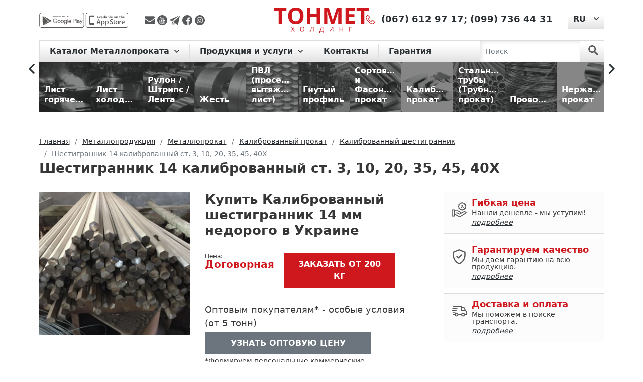

--- FILE ---
content_type: text/html; charset=UTF-8
request_url: https://tonmetholding.com.ua/produkciya/p/shestigrannik-14/
body_size: 16235
content:
<!DOCTYPE html>
<html lang="ru">
<head>
    <meta charset="utf-8"><script data-cfasync="false">if(navigator.userAgent.match(/MSIE|Internet Explorer/i)||navigator.userAgent.match(/Trident\/7\..*?rv:11/i)){var href=document.location.href;if(!href.match(/[?&]iebrowser/)){if(href.indexOf("?")==-1){if(href.indexOf("#")==-1){document.location.href=href+"?iebrowser=1"}else{document.location.href=href.replace("#","?iebrowser=1#")}}else{if(href.indexOf("#")==-1){document.location.href=href+"&iebrowser=1"}else{document.location.href=href.replace("#","&iebrowser=1#")}}}}</script>
<script data-cfasync="false">class FVMLoader{constructor(e){this.triggerEvents=e,this.eventOptions={passive:!0},this.userEventListener=this.triggerListener.bind(this),this.delayedScripts={normal:[],async:[],defer:[]},this.allJQueries=[]}_addUserInteractionListener(e){this.triggerEvents.forEach(t=>window.addEventListener(t,e.userEventListener,e.eventOptions))}_removeUserInteractionListener(e){this.triggerEvents.forEach(t=>window.removeEventListener(t,e.userEventListener,e.eventOptions))}triggerListener(){this._removeUserInteractionListener(this),"loading"===document.readyState?document.addEventListener("DOMContentLoaded",this._loadEverythingNow.bind(this)):this._loadEverythingNow()}async _loadEverythingNow(){this._runAllDelayedCSS(),this._delayEventListeners(),this._delayJQueryReady(this),this._handleDocumentWrite(),this._registerAllDelayedScripts(),await this._loadScriptsFromList(this.delayedScripts.normal),await this._loadScriptsFromList(this.delayedScripts.defer),await this._loadScriptsFromList(this.delayedScripts.async),await this._triggerDOMContentLoaded(),await this._triggerWindowLoad(),window.dispatchEvent(new Event("wpr-allScriptsLoaded"))}_registerAllDelayedScripts(){document.querySelectorAll("script[type=fvmdelay]").forEach(e=>{e.hasAttribute("src")?e.hasAttribute("async")&&!1!==e.async?this.delayedScripts.async.push(e):e.hasAttribute("defer")&&!1!==e.defer||"module"===e.getAttribute("data-type")?this.delayedScripts.defer.push(e):this.delayedScripts.normal.push(e):this.delayedScripts.normal.push(e)})}_runAllDelayedCSS(){document.querySelectorAll("link[rel=fvmdelay]").forEach(e=>{e.setAttribute("rel","stylesheet")})}async _transformScript(e){return await this._requestAnimFrame(),new Promise(t=>{const n=document.createElement("script");let r;[...e.attributes].forEach(e=>{let t=e.nodeName;"type"!==t&&("data-type"===t&&(t="type",r=e.nodeValue),n.setAttribute(t,e.nodeValue))}),e.hasAttribute("src")?(n.addEventListener("load",t),n.addEventListener("error",t)):(n.text=e.text,t()),e.parentNode.replaceChild(n,e)})}async _loadScriptsFromList(e){const t=e.shift();return t?(await this._transformScript(t),this._loadScriptsFromList(e)):Promise.resolve()}_delayEventListeners(){let e={};function t(t,n){!function(t){function n(n){return e[t].eventsToRewrite.indexOf(n)>=0?"wpr-"+n:n}e[t]||(e[t]={originalFunctions:{add:t.addEventListener,remove:t.removeEventListener},eventsToRewrite:[]},t.addEventListener=function(){arguments[0]=n(arguments[0]),e[t].originalFunctions.add.apply(t,arguments)},t.removeEventListener=function(){arguments[0]=n(arguments[0]),e[t].originalFunctions.remove.apply(t,arguments)})}(t),e[t].eventsToRewrite.push(n)}function n(e,t){let n=e[t];Object.defineProperty(e,t,{get:()=>n||function(){},set(r){e["wpr"+t]=n=r}})}t(document,"DOMContentLoaded"),t(window,"DOMContentLoaded"),t(window,"load"),t(window,"pageshow"),t(document,"readystatechange"),n(document,"onreadystatechange"),n(window,"onload"),n(window,"onpageshow")}_delayJQueryReady(e){let t=window.jQuery;Object.defineProperty(window,"jQuery",{get:()=>t,set(n){if(n&&n.fn&&!e.allJQueries.includes(n)){n.fn.ready=n.fn.init.prototype.ready=function(t){e.domReadyFired?t.bind(document)(n):document.addEventListener("DOMContentLoaded2",()=>t.bind(document)(n))};const t=n.fn.on;n.fn.on=n.fn.init.prototype.on=function(){if(this[0]===window){function e(e){return e.split(" ").map(e=>"load"===e||0===e.indexOf("load.")?"wpr-jquery-load":e).join(" ")}"string"==typeof arguments[0]||arguments[0]instanceof String?arguments[0]=e(arguments[0]):"object"==typeof arguments[0]&&Object.keys(arguments[0]).forEach(t=>{delete Object.assign(arguments[0],{[e(t)]:arguments[0][t]})[t]})}return t.apply(this,arguments),this},e.allJQueries.push(n)}t=n}})}async _triggerDOMContentLoaded(){this.domReadyFired=!0,await this._requestAnimFrame(),document.dispatchEvent(new Event("DOMContentLoaded2")),await this._requestAnimFrame(),window.dispatchEvent(new Event("DOMContentLoaded2")),await this._requestAnimFrame(),document.dispatchEvent(new Event("wpr-readystatechange")),await this._requestAnimFrame(),document.wpronreadystatechange&&document.wpronreadystatechange()}async _triggerWindowLoad(){await this._requestAnimFrame(),window.dispatchEvent(new Event("wpr-load")),await this._requestAnimFrame(),window.wpronload&&window.wpronload(),await this._requestAnimFrame(),this.allJQueries.forEach(e=>e(window).trigger("wpr-jquery-load")),window.dispatchEvent(new Event("wpr-pageshow")),await this._requestAnimFrame(),window.wpronpageshow&&window.wpronpageshow()}_handleDocumentWrite(){const e=new Map;document.write=document.writeln=function(t){const n=document.currentScript,r=document.createRange(),i=n.parentElement;let a=e.get(n);void 0===a&&(a=n.nextSibling,e.set(n,a));const s=document.createDocumentFragment();r.setStart(s,0),s.appendChild(r.createContextualFragment(t)),i.insertBefore(s,a)}}async _requestAnimFrame(){return new Promise(e=>requestAnimationFrame(e))}static run(){const e=new FVMLoader(["keydown","mousemove","touchmove","touchstart","touchend","wheel"]);e._addUserInteractionListener(e)}}FVMLoader.run();</script><title>Шестигранник 14 калиброванный ст. 3, 10, 20, 35, 45, 40Х — гарантия качества, цена и доставка | ТОНМЕТ</title><meta http-equiv="X-UA-Compatible" content="IE=edge"><meta name="viewport" content="width=device-width, initial-scale=1"><meta name='robots' content='max-image-preview:large' /><meta name="description"  content="Калиброванный шестигранник 14 мм — купить 🏗️ Расчет веса, доставка по Украине. Скидки на опт и для постоянных клиентов. Гарантия качества ✅. Металлобаза ТОНМЕТ" /><link rel="canonical" href="https://tonmetholding.com.ua/produkciya/p/shestigrannik-14/" /><link rel="alternate" hreflang="ru" href="https://tonmetholding.com.ua/produkciya/p/shestigrannik-14/" /><link rel="alternate" hreflang="uk" href="https://tonmetholding.com.ua/uk/produkciya-2/p/shestigrannik-14/" /><link rel="alternate" href="https://tonmetholding.com.ua/uk/produkciya-2/p/shestigrannik-14/" hreflang="x-default"><meta name="msapplication-TileColor" content="#da532c"><meta name="theme-color" content="#ffffff">
    
    
    
        
	<style media="all">img:is([sizes="auto" i],[sizes^="auto," i]){contain-intrinsic-size:3000px 1500px}</style>
	


<link rel='stylesheet' id='wp-block-library-css' href='https://tonmetholding.com.ua/wp-includes/css/dist/block-library/style.min.css' type='text/css' media='all' />
<style id='cost-calculator-builder-calculator-selector-style-inline-css' type='text/css' media="all">/*!***************************************************************************************************************************************************************************************************************************************!*\
  !*** css ./node_modules/css-loader/dist/cjs.js??ruleSet[1].rules[4].use[1]!./node_modules/postcss-loader/dist/cjs.js??ruleSet[1].rules[4].use[2]!./node_modules/sass-loader/dist/cjs.js??ruleSet[1].rules[4].use[3]!./src/style.scss ***!
  \***************************************************************************************************************************************************************************************************************************************/
.ccb-gutenberg-block{padding:20px;border:1px solid #000}.ccb-gutenberg-block__header{display:flex;align-items:center;margin-bottom:20px}.ccb-gutenberg-block__icon{margin-right:20px}</style>
<style id='classic-theme-styles-inline-css' type='text/css' media="all">/*! This file is auto-generated */
.wp-block-button__link{color:#fff;background-color:#32373c;border-radius:9999px;box-shadow:none;text-decoration:none;padding:calc(.667em + 2px) calc(1.333em + 2px);font-size:1.125em}.wp-block-file__button{background:#32373c;color:#fff;text-decoration:none}</style>
<style id='global-styles-inline-css' type='text/css' media="all">:root{--wp--preset--aspect-ratio--square:1;--wp--preset--aspect-ratio--4-3:4/3;--wp--preset--aspect-ratio--3-4:3/4;--wp--preset--aspect-ratio--3-2:3/2;--wp--preset--aspect-ratio--2-3:2/3;--wp--preset--aspect-ratio--16-9:16/9;--wp--preset--aspect-ratio--9-16:9/16;--wp--preset--color--black:#000000;--wp--preset--color--cyan-bluish-gray:#abb8c3;--wp--preset--color--white:#ffffff;--wp--preset--color--pale-pink:#f78da7;--wp--preset--color--vivid-red:#cf2e2e;--wp--preset--color--luminous-vivid-orange:#ff6900;--wp--preset--color--luminous-vivid-amber:#fcb900;--wp--preset--color--light-green-cyan:#7bdcb5;--wp--preset--color--vivid-green-cyan:#00d084;--wp--preset--color--pale-cyan-blue:#8ed1fc;--wp--preset--color--vivid-cyan-blue:#0693e3;--wp--preset--color--vivid-purple:#9b51e0;--wp--preset--gradient--vivid-cyan-blue-to-vivid-purple:linear-gradient(135deg,rgba(6,147,227,1) 0%,rgb(155,81,224) 100%);--wp--preset--gradient--light-green-cyan-to-vivid-green-cyan:linear-gradient(135deg,rgb(122,220,180) 0%,rgb(0,208,130) 100%);--wp--preset--gradient--luminous-vivid-amber-to-luminous-vivid-orange:linear-gradient(135deg,rgba(252,185,0,1) 0%,rgba(255,105,0,1) 100%);--wp--preset--gradient--luminous-vivid-orange-to-vivid-red:linear-gradient(135deg,rgba(255,105,0,1) 0%,rgb(207,46,46) 100%);--wp--preset--gradient--very-light-gray-to-cyan-bluish-gray:linear-gradient(135deg,rgb(238,238,238) 0%,rgb(169,184,195) 100%);--wp--preset--gradient--cool-to-warm-spectrum:linear-gradient(135deg,rgb(74,234,220) 0%,rgb(151,120,209) 20%,rgb(207,42,186) 40%,rgb(238,44,130) 60%,rgb(251,105,98) 80%,rgb(254,248,76) 100%);--wp--preset--gradient--blush-light-purple:linear-gradient(135deg,rgb(255,206,236) 0%,rgb(152,150,240) 100%);--wp--preset--gradient--blush-bordeaux:linear-gradient(135deg,rgb(254,205,165) 0%,rgb(254,45,45) 50%,rgb(107,0,62) 100%);--wp--preset--gradient--luminous-dusk:linear-gradient(135deg,rgb(255,203,112) 0%,rgb(199,81,192) 50%,rgb(65,88,208) 100%);--wp--preset--gradient--pale-ocean:linear-gradient(135deg,rgb(255,245,203) 0%,rgb(182,227,212) 50%,rgb(51,167,181) 100%);--wp--preset--gradient--electric-grass:linear-gradient(135deg,rgb(202,248,128) 0%,rgb(113,206,126) 100%);--wp--preset--gradient--midnight:linear-gradient(135deg,rgb(2,3,129) 0%,rgb(40,116,252) 100%);--wp--preset--font-size--small:13px;--wp--preset--font-size--medium:20px;--wp--preset--font-size--large:36px;--wp--preset--font-size--x-large:42px;--wp--preset--spacing--20:0.44rem;--wp--preset--spacing--30:0.67rem;--wp--preset--spacing--40:1rem;--wp--preset--spacing--50:1.5rem;--wp--preset--spacing--60:2.25rem;--wp--preset--spacing--70:3.38rem;--wp--preset--spacing--80:5.06rem;--wp--preset--shadow--natural:6px 6px 9px rgba(0, 0, 0, 0.2);--wp--preset--shadow--deep:12px 12px 50px rgba(0, 0, 0, 0.4);--wp--preset--shadow--sharp:6px 6px 0px rgba(0, 0, 0, 0.2);--wp--preset--shadow--outlined:6px 6px 0px -3px rgba(255, 255, 255, 1), 6px 6px rgba(0, 0, 0, 1);--wp--preset--shadow--crisp:6px 6px 0px rgba(0, 0, 0, 1)}:where(.is-layout-flex){gap:.5em}:where(.is-layout-grid){gap:.5em}body .is-layout-flex{display:flex}.is-layout-flex{flex-wrap:wrap;align-items:center}.is-layout-flex>:is(*,div){margin:0}body .is-layout-grid{display:grid}.is-layout-grid>:is(*,div){margin:0}:where(.wp-block-columns.is-layout-flex){gap:2em}:where(.wp-block-columns.is-layout-grid){gap:2em}:where(.wp-block-post-template.is-layout-flex){gap:1.25em}:where(.wp-block-post-template.is-layout-grid){gap:1.25em}.has-black-color{color:var(--wp--preset--color--black)!important}.has-cyan-bluish-gray-color{color:var(--wp--preset--color--cyan-bluish-gray)!important}.has-white-color{color:var(--wp--preset--color--white)!important}.has-pale-pink-color{color:var(--wp--preset--color--pale-pink)!important}.has-vivid-red-color{color:var(--wp--preset--color--vivid-red)!important}.has-luminous-vivid-orange-color{color:var(--wp--preset--color--luminous-vivid-orange)!important}.has-luminous-vivid-amber-color{color:var(--wp--preset--color--luminous-vivid-amber)!important}.has-light-green-cyan-color{color:var(--wp--preset--color--light-green-cyan)!important}.has-vivid-green-cyan-color{color:var(--wp--preset--color--vivid-green-cyan)!important}.has-pale-cyan-blue-color{color:var(--wp--preset--color--pale-cyan-blue)!important}.has-vivid-cyan-blue-color{color:var(--wp--preset--color--vivid-cyan-blue)!important}.has-vivid-purple-color{color:var(--wp--preset--color--vivid-purple)!important}.has-black-background-color{background-color:var(--wp--preset--color--black)!important}.has-cyan-bluish-gray-background-color{background-color:var(--wp--preset--color--cyan-bluish-gray)!important}.has-white-background-color{background-color:var(--wp--preset--color--white)!important}.has-pale-pink-background-color{background-color:var(--wp--preset--color--pale-pink)!important}.has-vivid-red-background-color{background-color:var(--wp--preset--color--vivid-red)!important}.has-luminous-vivid-orange-background-color{background-color:var(--wp--preset--color--luminous-vivid-orange)!important}.has-luminous-vivid-amber-background-color{background-color:var(--wp--preset--color--luminous-vivid-amber)!important}.has-light-green-cyan-background-color{background-color:var(--wp--preset--color--light-green-cyan)!important}.has-vivid-green-cyan-background-color{background-color:var(--wp--preset--color--vivid-green-cyan)!important}.has-pale-cyan-blue-background-color{background-color:var(--wp--preset--color--pale-cyan-blue)!important}.has-vivid-cyan-blue-background-color{background-color:var(--wp--preset--color--vivid-cyan-blue)!important}.has-vivid-purple-background-color{background-color:var(--wp--preset--color--vivid-purple)!important}.has-black-border-color{border-color:var(--wp--preset--color--black)!important}.has-cyan-bluish-gray-border-color{border-color:var(--wp--preset--color--cyan-bluish-gray)!important}.has-white-border-color{border-color:var(--wp--preset--color--white)!important}.has-pale-pink-border-color{border-color:var(--wp--preset--color--pale-pink)!important}.has-vivid-red-border-color{border-color:var(--wp--preset--color--vivid-red)!important}.has-luminous-vivid-orange-border-color{border-color:var(--wp--preset--color--luminous-vivid-orange)!important}.has-luminous-vivid-amber-border-color{border-color:var(--wp--preset--color--luminous-vivid-amber)!important}.has-light-green-cyan-border-color{border-color:var(--wp--preset--color--light-green-cyan)!important}.has-vivid-green-cyan-border-color{border-color:var(--wp--preset--color--vivid-green-cyan)!important}.has-pale-cyan-blue-border-color{border-color:var(--wp--preset--color--pale-cyan-blue)!important}.has-vivid-cyan-blue-border-color{border-color:var(--wp--preset--color--vivid-cyan-blue)!important}.has-vivid-purple-border-color{border-color:var(--wp--preset--color--vivid-purple)!important}.has-vivid-cyan-blue-to-vivid-purple-gradient-background{background:var(--wp--preset--gradient--vivid-cyan-blue-to-vivid-purple)!important}.has-light-green-cyan-to-vivid-green-cyan-gradient-background{background:var(--wp--preset--gradient--light-green-cyan-to-vivid-green-cyan)!important}.has-luminous-vivid-amber-to-luminous-vivid-orange-gradient-background{background:var(--wp--preset--gradient--luminous-vivid-amber-to-luminous-vivid-orange)!important}.has-luminous-vivid-orange-to-vivid-red-gradient-background{background:var(--wp--preset--gradient--luminous-vivid-orange-to-vivid-red)!important}.has-very-light-gray-to-cyan-bluish-gray-gradient-background{background:var(--wp--preset--gradient--very-light-gray-to-cyan-bluish-gray)!important}.has-cool-to-warm-spectrum-gradient-background{background:var(--wp--preset--gradient--cool-to-warm-spectrum)!important}.has-blush-light-purple-gradient-background{background:var(--wp--preset--gradient--blush-light-purple)!important}.has-blush-bordeaux-gradient-background{background:var(--wp--preset--gradient--blush-bordeaux)!important}.has-luminous-dusk-gradient-background{background:var(--wp--preset--gradient--luminous-dusk)!important}.has-pale-ocean-gradient-background{background:var(--wp--preset--gradient--pale-ocean)!important}.has-electric-grass-gradient-background{background:var(--wp--preset--gradient--electric-grass)!important}.has-midnight-gradient-background{background:var(--wp--preset--gradient--midnight)!important}.has-small-font-size{font-size:var(--wp--preset--font-size--small)!important}.has-medium-font-size{font-size:var(--wp--preset--font-size--medium)!important}.has-large-font-size{font-size:var(--wp--preset--font-size--large)!important}.has-x-large-font-size{font-size:var(--wp--preset--font-size--x-large)!important}:where(.wp-block-post-template.is-layout-flex){gap:1.25em}:where(.wp-block-post-template.is-layout-grid){gap:1.25em}:where(.wp-block-columns.is-layout-flex){gap:2em}:where(.wp-block-columns.is-layout-grid){gap:2em}:root :where(.wp-block-pullquote){font-size:1.5em;line-height:1.6}</style>
<link rel='stylesheet' id='bootstrapcss-css' href='https://tonmetholding.com.ua/wp-content/themes/tonmet/bootstrap/css/bootstrap.min.css' type='text/css' media='all' />
<link rel='stylesheet' id='slickcss-css' href='https://tonmetholding.com.ua/wp-content/themes/tonmet/css/libs/slick.css' type='text/css' media='all' />
<link rel='stylesheet' id='slickthemecss-css' href='https://tonmetholding.com.ua/wp-content/themes/tonmet/css/libs/slick-theme.css' type='text/css' media='all' />
<link rel='stylesheet' id='ilvstylescss-css' href='https://tonmetholding.com.ua/wp-content/themes/tonmet/css/ilv-styles.v1708416277.css' type='text/css' media='all' />
<script type="text/javascript" src="https://tonmetholding.com.ua/wp-includes/js/jquery/jquery.min.js?ver=3.7.1" id="jquery-core-js"></script>
<script type="text/javascript" src="https://tonmetholding.com.ua/wp-includes/js/jquery/jquery-migrate.min.js?ver=3.4.1" id="jquery-migrate-js"></script>
<script type="text/javascript" src="https://tonmetholding.com.ua/wp-content/themes/tonmet/bootstrap/js/bootstrap.bundle.min.js?ver=6.7.2" id="bootstrapjs-js"></script>
<script type="text/javascript" src="https://tonmetholding.com.ua/wp-content/themes/tonmet/js/TMH.js?ver=6.7.2" id="tmhjs-js"></script>
<script type="text/javascript" src="https://tonmetholding.com.ua/wp-content/themes/tonmet/js/common.v1675268815.js?ver=6.7.2" id="themecommonjs-js"></script>
<script type="text/javascript" src="https://tonmetholding.com.ua/wp-content/plugins/ilv-web-store/js/pages/product.js?ver=6.7.2" id="product-js"></script>
<script type="text/javascript" src="https://tonmetholding.com.ua/wp-content/themes/tonmet/js/libs/slick.min.js?ver=6.7.2" id="slickjs-js"></script>
<script type="text/javascript">window.ccb_nonces = {"ccb_payment":"fb36601154","ccb_contact_form":"6efe263954","ccb_woo_checkout":"94a662d0fc","ccb_add_order":"e19e795fcb","ccb_orders":"c5805f6bf1","ccb_update_order":"ec79efd04b","ccb_send_invoice":"04e1336313","ccb_get_invoice":"32398aa8d1","ccb_wp_hook_nonce":"c74bba0737","ccb_razorpay_receive":"0679387e79"};</script>
<link rel="stylesheet" href="https://tonmetholding.com.ua/wp-content/plugins/count-per-day/counter.css" type="text/css" media="all" />
<!-- Stream WordPress user activity plugin v4.1.1 -->
                
                        
                            
                    <script type="text/javascript">
        var ajaxUrl = "/ws-ajax.php";
        var currentLangCode = "ru";
        var addJsScript = function (src, onLoadFunc) {var s = document.createElement('script');s.setAttribute('src', src);if (onLoadFunc !== undefined) {s.onload = onLoadFunc;}document.body.appendChild(s);};
        window.onload=function(){
            setTimeout(function() {
                (function(w,d,s,l,i){w[l]=w[l]||[];w[l].push({'gtm.start':
                    new Date().getTime(),event:'gtm.js'});var f=d.getElementsByTagName(s)[0],
                    j=d.createElement(s),dl=l!='dataLayer'?'&l='+l:'';j.async=true;j.src=
                    'https://www.googletagmanager.com/gtm.js?id='+i+dl;f.parentNode.insertBefore(j,f);
                })(window,document,'script','dataLayer','GTM-PBG9FZW');
            }, 900);
        };
    </script>
    <link rel="apple-touch-icon" sizes="180x180" href="/favicon/apple-touch-icon.png">
    <link rel="icon" type="image/png" sizes="32x32" href="/favicon/favicon-32x32.png">
    <link rel="icon" type="image/png" sizes="16x16" href="/favicon/favicon-16x16.png">
    <link rel="manifest" href="/favicon/site.webmanifest">
    <link rel="mask-icon" href="/favicon/safari-pinned-tab.svg" color="#5bbad5">
    
    
</head>

<body class="d-flex flex-column h-100">

<div class="flex-shrink-0">
    <noscript><iframe src="https://www.googletagmanager.com/ns.html?id=GTM-PBG9FZW" height="0" width="0" style="display:none;visibility:hidden"></iframe></noscript>
    <header>
        <div class="container">
            <div class="header d-flex justify-content-between align-items-center">
                <div class="h-left d-flex align-items-center">
                    <div class="mob-app">
                        <a href="https://play.google.com/store/apps/details?id=com.tonmet&hl=en" title="app-google - Тонмет ХОЛДИНГ"
                           rel="noreferrer" target="_blank">
                            <img src="https://tonmetholding.com.ua/wp-content/themes/tonmet/images/app/app-google-d.svg" alt="app-google" rel="noreferrer"
                                 title="app-google - Тонмет ХОЛДИНГ"></a>
                        <a href="https://apps.apple.com/us/app/%D0%BC%D0%B5%D1%82%D0%B0%D0%BB%D0%BB%D0%BE%D0%BA%D0%B0%D0%BB%D1%8C%D0%BA%D1%83%D0%BB%D1%8F%D1%82%D0%BE%D1%80/id1449861094?l=ru&ls=1" rel="noreferrer"
                           title="app-store - Тонмет ХОЛДИНГ" target="_blank">
                            <img src="https://tonmetholding.com.ua/wp-content/themes/tonmet/images/app/app-store-d.svg" alt="app-store" title="app-store - Тонмет ХОЛДИНГ"></a>
                    </div>

                    <div class="social">
                        <a title="Отправить сообщение на E-mail" rel="noreferrer" href="/cdn-cgi/l/email-protection#a8dcc7c6c5cddc9a989891e8cfc5c9c1c486cbc7c5" target="_blank">
                            <img src="https://tonmetholding.com.ua/wp-content/themes/tonmet/images/social/envelope.svg" alt="Отправить сообщение на E-mail" title="Отправить сообщение на E-mail">
                        </a>
                        <a title="Youtube канал TONMET HOLDING"  rel="noreferrer"
                           href="https://www.youtube.com/channel/UCfAfBBDCzowF7G8n3EkzbtA" target="_blank">
                            <img src="https://tonmetholding.com.ua/wp-content/themes/tonmet/images/social/youtube-logotype.svg" alt="Youtube канал TONMET HOLDING" title="Youtube канал TONMET HOLDING">
                        </a>
                        <a title="Отправить сообщение в telegram" rel="noreferrer"
                           href="http://t.me/tonmetholding" target="_blank">
                            <img src="https://tonmetholding.com.ua/wp-content/themes/tonmet/images/social/telegram.svg" alt="Отправить сообщение в telegram" title="Отправить сообщение в telegram">
                        </a>
                        <a title="facebook" href="https://www.facebook.com/Tonmetholding.com.ua" rel="noreferrer" target="_blank">
                            <img src="https://tonmetholding.com.ua/wp-content/themes/tonmet/images/social/facebook.svg" alt="facebook" title="facebook">
                        </a>
                        <a title="instagram" href="https://www.instagram.com/tonmet_holding/" rel="noreferrer" target="_blank">
                            <img src="https://tonmetholding.com.ua/wp-content/themes/tonmet/images/social/instagram.svg" alt="instagram" title="instagram">
                        </a>
                    </div>

                </div>
                <div class="logo-block">
                    <p class="logo">
                        <a href="https://tonmetholding.com.ua/" title="Лучшие предложения на Металлопрокат от Тонмет ХОЛДИНГ">
                            <img src="https://tonmetholding.com.ua/wp-content/themes/tonmet/images/logo-red.svg" alt="logo" title="logo - Тонмет ХОЛДИНГ">
                        </a>
                    </p>
                </div>
                <div class="h-right d-flex">
                    <div class="phone">
                        <p>
                            <a href="https://tonmetholding.com.ua/kontakty/" title="Контакты">
                                <img title="Контакты" alt="Контакты"
                                    src="https://tonmetholding.com.ua/wp-content/themes/tonmet/images/header/phone-red.svg"></a>
                                                            <span><a href="tel:+380676129717" title="(067) 612 97 17">(067) 612 97 17</a>;</span>
                                                                <span><a href="tel:+380997364431" title="(099) 736 44 31">(099) 736 44 31</a></span>
                                                        </p>
                    </div>
                            <div class="language-site dropdown">
            <button class="btn dropdown-toggle" type="button" id="languageSwitcher" data-bs-toggle="dropdown" aria-expanded="false">
                <span>RU</span>
            </button>
            <ul class="dropdown-menu" aria-labelledby="languageSwitcher">
                                    <li><a class="dropdown-item" href="https://tonmetholding.com.ua/uk/produkciya-2/p/shestigrannik-14/">UK</a></li>
                                </ul>
        </div>
                        </div>
            </div>
        </div>
    </header>

    <menu>
        <div class="menu">
            <div class="container">
                <nav class="navbar navbar-expand-lg navbar-light">

                    <button class="navbar-toggler" type="button" data-bs-toggle="collapse" data-bs-target="#navbarScroll"
                            aria-controls="navbarScroll" aria-expanded="false" aria-label="Toggle navigation">
                        <span class="navbar-toggler-icon"></span>
                    </button>

                    <div class="container-fluid">
                        <div class="collapse navbar-collapse" id="navbarScroll">
                            <ul class="navbar-nav me-auto my-2 my-lg-0 navbar-nav-scroll">
                                        <li class="nav-item dropdown">
            <a class="nav-link dropdown-toggle" href="#" id="main-cat-101" role="button"
               data-bs-toggle="dropdown" aria-expanded="false">
                Каталог Металлопроката            </a>
            <ul class="dropdown-menu" aria-labelledby="main-cat-101">
                <li><a class="dropdown-item" href="https://tonmetholding.com.ua/produkciya/c/metalloprokat/">
                        Металлопрокат</a></li>
                                    <li><a class="dropdown-item" href="https://tonmetholding.com.ua/produkciya/c/list-goryachekatanyiy/">
                            Лист горячекатаный</a></li>
                                        <li><a class="dropdown-item" href="https://tonmetholding.com.ua/produkciya/c/list-holodnokatanyiy/">
                            Лист холоднокатаный</a></li>
                                        <li><a class="dropdown-item" href="https://tonmetholding.com.ua/produkciya/c/rulon-shtrips-lenta/">
                            Рулон / Штрипс / Лента</a></li>
                                        <li><a class="dropdown-item" href="https://tonmetholding.com.ua/produkciya/c/jest/">
                            Жесть</a></li>
                                        <li><a class="dropdown-item" href="https://tonmetholding.com.ua/produkciya/c/pvl/">
                            ПВЛ (просечно-вытяжной лист)</a></li>
                                        <li><a class="dropdown-item" href="https://tonmetholding.com.ua/produkciya/c/gnutyiy-profil/">
                            Гнутый профиль</a></li>
                                        <li><a class="dropdown-item" href="https://tonmetholding.com.ua/produkciya/c/sortovoy-i-fasonnyiy-prokat/">
                            Сортовой и Фасонный прокат</a></li>
                                        <li><a class="dropdown-item" href="https://tonmetholding.com.ua/produkciya/c/kalibrovanyiy-prokat/">
                            Калиброванный прокат</a></li>
                                        <li><a class="dropdown-item" href="https://tonmetholding.com.ua/produkciya/c/truba/">
                            Стальные трубы (Трубный прокат)</a></li>
                                        <li><a class="dropdown-item" href="https://tonmetholding.com.ua/produkciya/c/provoloka/">
                            Проволока</a></li>
                                        <li><a class="dropdown-item" href="https://tonmetholding.com.ua/produkciya/c/nerjaveyuschiy-metalloprokat/">
                            Нержавеющий прокат</a></li>
                                        <li><a class="dropdown-item" href="https://tonmetholding.com.ua/produkciya/c/tsvetnoy-metalloprokat/">
                            Цветной металлопрокат</a></li>
                                </ul>
        </li>
                    <li class="nav-item dropdown">
                <a class="nav-link dropdown-toggle" href="#"
                   id="main-menu-50" role="button" data-bs-toggle="dropdown" aria-expanded="false">
                    Продукция и услуги                </a>
                                    <ul class="dropdown-menu" aria-labelledby="main-menu-50">
                                                    <li><a class="dropdown-item" href="https://tonmetholding.com.ua/kalkulyator-metalloprokata-2/">☑ Металлокалькулятор</a></li>
                                                        <li><a class="dropdown-item" href="https://tonmetholding.com.ua/produkciya/c/metalloprokat/">Каталог продукции</a></li>
                                                        <li><a class="dropdown-item" href="https://tonmetholding.com.ua/prajs-list-na-metaloprokat/">Прайс-лист</a></li>
                                                        <li><a class="dropdown-item" href="https://tonmetholding.com.ua/produkciya/c/isdeliya/">Услуги и изделия из металла</a></li>
                                                        <li><a class="dropdown-item" href="https://tonmetholding.com.ua/priem-metalloloma/">Прием металлолома</a></li>
                                                </ul>
                                </li>
                        <li class="nav-item dropdown">
                <a class="nav-link" href="https://tonmetholding.com.ua/kontakty/"
                   >
                    Контакты                </a>
                            </li>
                        <li class="nav-item dropdown">
                <a class="nav-link" href="https://tonmetholding.com.ua/garantiya-2/"
                   >
                    Гарантия                </a>
                            </li>
                                        </ul>
                        </div>
                    </div>

                    <form class="d-flex search-nav js-search-form" action="https://tonmetholding.com.ua/produkciya/searchcat/">
                        <input class="form-control me-2" type="search" placeholder="Поиск" aria-label="Search" name="searchterm">
                        <button class="btn" type="submit" aria-label="search">
                            <svg id="search" data-name="search" xmlns="http://www.w3.org/2000/svg" viewBox="0 0 50 51">
                                <g id="surface1">
                                    <path class="search" d="M34.83,30.26a19.14,19.14,0,1,0-5.89,5.44l14.14,14a4,4,0,1,0,5.82-5.53l-.15-.14ZM19.17,31.57A12.37,12.37,0,1,1,31.53,19.18,12.37,12.37,0,0,1,19.17,31.57Z"/>
                                </g>
                            </svg>
                        </button>
                    </form>
                </nav>
            </div>
        </div>
    </menu>
<main role="main">
    <div class="position-menu slider-rubric">
        <section class="container container-1600">
            <div class="directory-catalog d-flex align-items-center">
                <div class="categories-slider js-categories-slider">
            <a href="https://tonmetholding.com.ua/produkciya/c/list-goryachekatanyiy/" class="figure"><figure>
                <img title="Лист горячекатаный" alt="Лист горячекатаный"                      data-lazy="/images/categories/10/1680008600113_y.jpg" src="[data-uri]" data-lazyerror="/wp-content/themes/tonmet/images/catalog/no-image-available-200.png"
                     class="figure-img img-fluid rounded">
                <figcaption class="figure-caption">Лист горячекатаный</figcaption>
            </figure></a>
                <a href="https://tonmetholding.com.ua/produkciya/c/list-holodnokatanyiy/" class="figure"><figure>
                <img title="Лист холоднокатаный" alt="Лист холоднокатаный"                      data-lazy="/images/categories/5/1679992004123_y.jpg" src="[data-uri]" data-lazyerror="/wp-content/themes/tonmet/images/catalog/no-image-available-200.png"
                     class="figure-img img-fluid rounded">
                <figcaption class="figure-caption">Лист холоднокатаный</figcaption>
            </figure></a>
                <a href="https://tonmetholding.com.ua/produkciya/c/rulon-shtrips-lenta/" class="figure"><figure>
                <img title="Рулон / Штрипс / Лента" alt="Рулон / Штрипс / Лента"                      data-lazy="/images/categories/23/1679992507863_y.jpg" src="[data-uri]" data-lazyerror="/wp-content/themes/tonmet/images/catalog/no-image-available-200.png"
                     class="figure-img img-fluid rounded">
                <figcaption class="figure-caption">Рулон / Штрипс / Лента</figcaption>
            </figure></a>
                <a href="https://tonmetholding.com.ua/produkciya/c/jest/" class="figure"><figure>
                <img title="Жесть" alt="Жесть"                      data-lazy="/images/categories/104/1679942143375_y.png" src="[data-uri]" data-lazyerror="/wp-content/themes/tonmet/images/catalog/no-image-available-200.png"
                     class="figure-img img-fluid rounded">
                <figcaption class="figure-caption">Жесть</figcaption>
            </figure></a>
                <a href="https://tonmetholding.com.ua/produkciya/c/pvl/" class="figure"><figure>
                <img title="ПВЛ (просечно-вытяжной лист)" alt="ПВЛ (просечно-вытяжной лист)"                      data-lazy="/images/categories/22/1447144608346_y.jpg" src="[data-uri]" data-lazyerror="/wp-content/themes/tonmet/images/catalog/no-image-available-200.png"
                     class="figure-img img-fluid rounded">
                <figcaption class="figure-caption">ПВЛ (просечно-вытяжной лист)</figcaption>
            </figure></a>
                <a href="https://tonmetholding.com.ua/produkciya/c/gnutyiy-profil/" class="figure"><figure>
                <img title="Гнутый профиль" alt="Гнутый профиль"                      data-lazy="/images/categories/1/1679942266734_y.jpg" src="[data-uri]" data-lazyerror="/wp-content/themes/tonmet/images/catalog/no-image-available-200.png"
                     class="figure-img img-fluid rounded">
                <figcaption class="figure-caption">Гнутый профиль</figcaption>
            </figure></a>
                <a href="https://tonmetholding.com.ua/produkciya/c/sortovoy-i-fasonnyiy-prokat/" class="figure"><figure>
                <img title="Сортовой и Фасонный прокат" alt="Сортовой и Фасонный прокат"                      data-lazy="/images/categories/24/1679927372264_y.jpg" src="[data-uri]" data-lazyerror="/wp-content/themes/tonmet/images/catalog/no-image-available-200.png"
                     class="figure-img img-fluid rounded">
                <figcaption class="figure-caption">Сортовой и Фасонный прокат</figcaption>
            </figure></a>
                <a href="https://tonmetholding.com.ua/produkciya/c/kalibrovanyiy-prokat/" class="figure"><figure>
                <img title="Калиброванный прокат" alt="Калиброванный прокат"                      data-lazy="/images/categories/109/1686571779295_y.png" src="[data-uri]" data-lazyerror="/wp-content/themes/tonmet/images/catalog/no-image-available-200.png"
                     class="figure-img img-fluid rounded">
                <figcaption class="figure-caption">Калиброванный прокат</figcaption>
            </figure></a>
                <a href="https://tonmetholding.com.ua/produkciya/c/truba/" class="figure"><figure>
                <img title="Стальные трубы (Трубный прокат)" alt="Стальные трубы (Трубный прокат)"                      data-lazy="/images/categories/33/1686571477385_y.png" src="[data-uri]" data-lazyerror="/wp-content/themes/tonmet/images/catalog/no-image-available-200.png"
                     class="figure-img img-fluid rounded">
                <figcaption class="figure-caption">Стальные трубы (Трубный прокат)</figcaption>
            </figure></a>
                <a href="https://tonmetholding.com.ua/produkciya/c/provoloka/" class="figure"><figure>
                <img title="Проволока" alt="Проволока"                      data-lazy="/images/categories/106/1454512328514_y.jpg" src="[data-uri]" data-lazyerror="/wp-content/themes/tonmet/images/catalog/no-image-available-200.png"
                     class="figure-img img-fluid rounded">
                <figcaption class="figure-caption">Проволока</figcaption>
            </figure></a>
                <a href="https://tonmetholding.com.ua/produkciya/c/nerjaveyuschiy-metalloprokat/" class="figure"><figure>
                <img title="Нержавеющий прокат" alt="Нержавеющий прокат"                      data-lazy="/images/categories/110/1485853779665_y.jpg" src="[data-uri]" data-lazyerror="/wp-content/themes/tonmet/images/catalog/no-image-available-200.png"
                     class="figure-img img-fluid rounded">
                <figcaption class="figure-caption">Нержавеющий прокат</figcaption>
            </figure></a>
                <a href="https://tonmetholding.com.ua/produkciya/c/tsvetnoy-metalloprokat/" class="figure"><figure>
                <img title="Цветной металлопрокат" alt="Цветной металлопрокат"                      data-lazy="/images/categories/254/1741598308304_y.jpg" src="[data-uri]" data-lazyerror="/wp-content/themes/tonmet/images/catalog/no-image-available-200.png"
                     class="figure-img img-fluid rounded">
                <figcaption class="figure-caption">Цветной металлопрокат</figcaption>
            </figure></a>
        </div>
            </div>
        </section>
    </div>
    
<div class="page-site page-product">
    <div class="container">
        
<nav class="breadcrumb-site" aria-label="breadcrumb">
    <ol class="breadcrumb" itemscope itemtype="https://schema.org/BreadcrumbList">
                        <li class="breadcrumb-item" itemprop="itemListElement" itemscope itemtype="https://schema.org/ListItem">
                    <a itemprop="item" title="Главная" href="https://tonmetholding.com.ua/">
                        <span itemprop="name">Главная</span></a><meta itemprop="position" content="1" />
                </li>
                                <li class="breadcrumb-item" itemprop="itemListElement" itemscope itemtype="https://schema.org/ListItem">
                    <a itemprop="item" title="Металлопродукция" href="https://tonmetholding.com.ua/produkciya/">
                        <span itemprop="name">Металлопродукция</span></a><meta itemprop="position" content="2" />
                </li>
                                <li class="breadcrumb-item" itemprop="itemListElement" itemscope itemtype="https://schema.org/ListItem">
                    <a itemprop="item" title="Металлопрокат" href="https://tonmetholding.com.ua/produkciya/c/metalloprokat/">
                        <span itemprop="name">Металлопрокат</span></a><meta itemprop="position" content="3" />
                </li>
                                <li class="breadcrumb-item" itemprop="itemListElement" itemscope itemtype="https://schema.org/ListItem">
                    <a itemprop="item" title="Калиброванный прокат" href="https://tonmetholding.com.ua/produkciya/c/kalibrovanyiy-prokat/">
                        <span itemprop="name">Калиброванный прокат</span></a><meta itemprop="position" content="4" />
                </li>
                                <li class="breadcrumb-item" itemprop="itemListElement" itemscope itemtype="https://schema.org/ListItem">
                    <a itemprop="item" title="Калиброванный шестигранник" href="https://tonmetholding.com.ua/produkciya/c/kalibrovannyiy-shestigrannik/">
                        <span itemprop="name">Калиброванный шестигранник</span></a><meta itemprop="position" content="5" />
                </li>
                                <li class="breadcrumb-item active" itemprop="itemListElement" itemscope itemtype="https://schema.org/ListItem">
                    <span itemprop="name">Шестигранник 14 калиброванный ст. 3, 10, 20, 35, 45, 40Х</span><meta itemprop="position" content="6" /></li>
                    </ol>

    <h1>Шестигранник 14 калиброванный ст. 3, 10, 20, 35, 45, 40Х</h1>
</nav>


        <div class="d-flex about-product">

            <div class="w-100 d-flex product-block">
                <div class="product-img">
                    <img id="product-preload-img" src="[data-uri]">
                    <img  itemprop="image" title="Шестигранник 14 калиброванный ст. 3, 10, 20, 35, 45, 40Х"
                        alt="Шестигранник 14 калиброванный ст. 3, 10, 20, 35, 45, 40Х?>"                             onload="document.getElementById('product-preload-img').remove();this.classList.remove('d-none');"
                            class="js-prod-photo d-none" src="/images/products/764/1737632390055_z.png">
                </div>
                <div class="product-info">
                                            <h2>Купить Калиброванный шестигранник 14 мм недорого в Украине</h2>
                                        <div class="d-flex retail-price">
                        <div class="price">
                            <p>Цена:</p>
                            <p class="big">Договорная                                 </p>
                        </div>
                        <button title="Заказать от 200 кг Шестигранник 14 калиброванный ст. 3, 10, 20, 35, 45, 40Х" type="button"
                                class="btn btn-warning js-open-form-popup">Заказать от 200 кг</button>
                    </div>

                    <div class="trade-price">
                        <p>Оптовым покупателям* - особые условия (от 5 тонн)</p>
                        <button type="button" title="Узнать оптовую цену Шестигранник 14 калиброванный ст. 3, 10, 20, 35, 45, 40Х"
                                class="btn btn-secondary js-open-form-popup">Узнать оптовую цену</button>
                        <p class="small">*Формируем персональные коммерческие предложения, 
                            предоставляем вам информацию о ценах в виде прайс-листов, или счетов.</p>
                    </div>
                </div>
            </div>

            <div class="product-privilege">

                <div class="block d-flex">
                    <img src="https://tonmetholding.com.ua/wp-content/themes/tonmet/images/catalog/sale.svg" alt="Гибкая цена">
                    <div class="text">
                        <h3>Гибкая цена</h3>
                        <p>Нашли дешевле - мы уступим!</p>
                        <p><i><a title="Нашли дешевле - Шестигранник 14 калиброванный ст. 3, 10, 20, 35, 45, 40Х" href="https://tonmetholding.com.ua/prajs-list-na-metaloprokat/">подробнее</a></i></p>
                    </div>
                </div>

                <div class="block d-flex">
                    <img src="https://tonmetholding.com.ua/wp-content/themes/tonmet/images/catalog/verified.svg" alt="Гарантируем качество">
                    <div class="text">
                        <h3>Гарантируем качество</h3>
                        <p>Мы даем гарантию на всю продукцию.</p>
                        <p><i><a title="Гарантируем качество" href="https://tonmetholding.com.ua/garantiya-2/">подробнее</a></i></p>
                    </div>
                </div>

                <div class="block d-flex">
                    <img src="https://tonmetholding.com.ua/wp-content/themes/tonmet/images/catalog/delivery.svg" alt="Доставка и оплата">
                    <div class="text">
                        <h3>Доставка и оплата</h3>
                        <p>Мы поможем в поиске транспорта.</p>
                        <p><i><a title="Доставка и оплата" href="https://tonmetholding.com.ua/dostavka-metalloprokata/">подробнее</a></i></p>
                    </div>
                </div>

            </div>

        </div>

                    <div class="d-flex additional-characteristics">
                <div class="title flex-shrink-1">Характеристики товара: </div>
                <div class="w-100 characteristics">
                    <ul class="d-flex flex-wrap list">
                                                    <li><strong>Размер,  мм:</strong> 14;  </li>
                                                    <li><strong>Квалитет:</strong> h9, h10, h11, h12;  </li>
                                                    <li><strong>Длина, мм:</strong> 4000 - 6000;  </li>
                                                    <li><strong>Марка стали:</strong> 3, 10, 20, 35, 45, 40Х, 65Г, У8А, У10А, А12 (11SMnPb30);  </li>
                                                    <li><strong>Вес 1 м.п., кг:</strong> 1,34;  </li>
                                                    <li><strong>Стандарт:</strong> ДСТУ 8609:2015 ( ГОСТ 1051-73, ГОСТ 8560-78);  </li>
                                                    <li><strong>Форма поставки:</strong> прутки;  </li>
                                                    <li><strong>Доп. услуги:</strong> отжиг, обточка, порезка, доставка;  </li>
                                            </ul>
                </div>
            </div>
        
        


        <div  class="text-admin">
            <h2>Купить в Украине недорого <span class="st">стальной </span>Калиброванный шестигранник 14 мм</h2>
<p><strong>Наше предприятие специализируется на производстве откалиброванного металлопроката </strong>качественной конструкционной углеродной стали круглого, шестигранного и квадратного проката в соответствии с требованиями:</p>
<ul>
<li><strong>ДСТУ</strong> 8608-2015, 7807-2015, 7809-2015, 7806-2015, 8609-2015 (ГОСТ 7417-45, 1051-73, 1050-73, 4543-71, 8560-78),</li>
<li>группа качества поверхности Б-В,</li>
<li><strong>сортовой квалитет &#8212; Н9, Н10, Н11, Н12 в нагартованном состоянии,</strong></li>
<li><strong>размерами</strong> Ø4 &#8212; 22 мм &#8212; в мотках и размерами Ø4 &#8212; 52мм в прутиках мерной и немерной длины.</li>
</ul>
<p><em>Обозначение нагартованных состояний состоит из буквы Н (от английской Hard, Hardened, Hardening), после которой без пробела идет две или больше цифр, которые определяют вариант нагартованного состояния.</em></p>
<p><strong>Наше предприятие также реализует откалиброванный прокат пружинных марок сталей в соответствии ГОСТ</strong></p>
<ul>
<li>14959-79, 14963-73, 9389-75. по ст. 65Г, 60С2а, 60С2г согласно требованиям потребителя.</li>
<li><strong><strong>Контроль качества &#8212; Шестигранника калиброванного 14 мм</strong></strong>, которая изготовляется, осуществляется сертифицированной лабораторией зарегистрированной Министерством экономического развития и торговли Украины.</li>
</ul>
<h3>Производим на заказ шестигранник, на выбор сталь: 20, 35, 45, 40Х, 65Г, 60С2А</h3>
<p><em>в соответствии с потребностью заказчика с термообработкой (отжиг, светлый отжиг).</em></p>
<ul>
<li><a href="https://tonmetholding.com.ua/produkciya/c/kalibrovannyiy-krug/">круг </a>Ø 4 &#8212; 52 мм откалиброван Н11 &#8212; Н9 ст. 20, 35, 45, 40Х, 60С2А, 75</li>
<li><a href="https://tonmetholding.com.ua/produkciya/c/kalibrovannyiy-shestigrannik/">шестигранник</a> № 6 &#8212; №55 мм откалиброван Н11 &#8212; Н9 ст. 20, 35, 45, 40Х.</li>
<li><a href="https://tonmetholding.com.ua/produkciya/c/kalibrovannyiy-kvadrat/">квадрат</a> №6 &#8212; №40 мм откалиброван Н11 &#8212; Н9 ст. 20, 35, 45, 40Х под заказ.</li>
</ul>
<p><strong>Указания в заказе или контракте обозначения стали</strong> вместе с обозначением состояния однозначно определяет механические и физические свойства изделию.</p>
<h3>Шестигранник 14 калиброванный ст. 3, 10, 20, 35, 45, 40Х  &#8212; &#171;гибкая&#187; цена от производителя!</h3>
<p>ООО «ТОНМЕТ ХОЛДИНГ» реализует сертифицированный металлопрокат и осуществляет доставку продукции из Запорожья в Киев, Харьков, Днепропетровск, Кривой Рог, Полтаву, Николаев, Никополь, Энергодар, Мелитополь, Бердянск, Мариуполь.</p>
<p>Работаем 24 часа в сутки и 7 дней в неделю, без перерывов и выходных!</p>
<h4>P.S. Мы можем стать Вашим постоянным партнёром! <span class="st">Звоните! Мы предложим еще лучшую цену !</span></h4>
<p><em>Приглашаем к сотрудничеству!</em></p>
&nbsp;
                        <h4 style="text-align: left;">P.S. Мы можем стать Вашим постоянным партнёром!</h4>

                            <p class="footer-description">Предлагаем черный, нержавеющий и цветной металл напрямую от производителя, что гарантирует лучшие цены 💰, подтвержденное качество ✅ и быструю доставку по всей стране 🚚. В нашем ассортименте вы найдете горячекатаный и холоднокатаный лист, жесть, просечно-вытяжной лист (ПВЛ), рулонный металл, штрипс, металлическую ленту, гнутый и калиброванный профиль, сортовой и фасонный прокат, трубы различных диаметров и проволоку. Мы доставляем металл по всей Украине: в Киев, Одессу, Днепр, Харьков, Львов, Запорожье, Николаев, Херсон, Полтаву, Винницу, Житомир и другие города. Клиенты выбирают нас за выгодные условия, скидки на оптовые партии, широкий ассортимент и надежность поставок. Специалисты компании всегда помогут подобрать оптимальный вариант под ваши задачи — от строительства и производства до частных проектов. 📞 Звоните прямо сейчас и заказывайте металлопрокат в ТОНМЕТ ХОЛДИНГ!</p>
            
        </div>


                    <div class="card-box">
                <div class="title d-flex justify-content-between">
                    <h5>Возможно Вас заинтересует похожая продукция:  </h5>
                    <p><i><a href="https://tonmetholding.com.ua/produkciya/c/kalibrovannyiy-shestigrannik/">  (Все товары) </a></i></p>
                </div>
                <div class="similar-products d-flex flex-wrap">
                                                    <div class="subcategory-product d-flex align-items-center">
                                <img title="Шестигранник 12 калиброванный ст. 3, 10, 20, 35, 45, 40Х" alt="Шестигранник 12 калиброванный ст. 3, 10, 20, 35, 45, 40Х"                                      data-src="/images/products/763/1458552943195_x.jpg" src="[data-uri]" data-nophoto="/wp-content/themes/tonmet/images/catalog/no-image-available-100.png"
                                     class="img-lazy img-loading">
                                <div class="product-link d-flex flex-grow-1 justify-content-between">
                                    <p class="name"> <a href="https://tonmetholding.com.ua/produkciya/p/shestigrannik-12/"> Шестигранник 12 калиброванный ст. 3, 10, 20, 35, 45, 40Х  </a> </p>
                                    <button title="Заказать Шестигранник 12 калиброванный ст. 3, 10, 20, 35, 45, 40Х" type="button"
                                            class="btn btn-secondary-br js-open-form-popup">Заказать</button>
                                </div>
                            </div>
                                                        <div class="subcategory-product d-flex align-items-center">
                                <img title="Шестигранник 13 калиброванный ст. 3, 10, 20, 35, 45, 40Х" alt="Шестигранник 13 калиброванный ст. 3, 10, 20, 35, 45, 40Х"                                      data-src="/images/products/1698/1565948231814_x.jpg" src="[data-uri]" data-nophoto="/wp-content/themes/tonmet/images/catalog/no-image-available-100.png"
                                     class="img-lazy img-loading">
                                <div class="product-link d-flex flex-grow-1 justify-content-between">
                                    <p class="name"> <a href="https://tonmetholding.com.ua/produkciya/p/shestigrannik-13-mm-kalibrovannyiy-st20/"> Шестигранник 13 калиброванный ст. 3, 10, 20, 35, 45, 40Х  </a> </p>
                                    <button title="Заказать Шестигранник 13 калиброванный ст. 3, 10, 20, 35, 45, 40Х" type="button"
                                            class="btn btn-secondary-br js-open-form-popup">Заказать</button>
                                </div>
                            </div>
                                                        <div class="subcategory-product d-flex align-items-center">
                                <img title="Шестигранник 15 калиброванный ст. 3, 10, 20, 35, 45, 40Х" alt="Шестигранник 15 калиброванный ст. 3, 10, 20, 35, 45, 40Х"                                      data-src="/images/products/1683/1737626247364_x.png" src="[data-uri]" data-nophoto="/wp-content/themes/tonmet/images/catalog/no-image-available-100.png"
                                     class="img-lazy img-loading">
                                <div class="product-link d-flex flex-grow-1 justify-content-between">
                                    <p class="name"> <a href="https://tonmetholding.com.ua/produkciya/p/shestigrannik-6-mm-kalibrovannyiy-st45/"> Шестигранник 15 калиброванный ст. 3, 10, 20, 35, 45, 40Х  </a> </p>
                                    <button title="Заказать Шестигранник 15 калиброванный ст. 3, 10, 20, 35, 45, 40Х" type="button"
                                            class="btn btn-secondary-br js-open-form-popup">Заказать</button>
                                </div>
                            </div>
                                                        <div class="subcategory-product d-flex align-items-center">
                                <img title="Шестигранник 16 калиброванный ст. 3, 10, 20, 35, 45, 40Х" alt="Шестигранник 16 калиброванный ст. 3, 10, 20, 35, 45, 40Х"                                      data-src="/images/products/1680/1565940224910_x.jpg" src="[data-uri]" data-nophoto="/wp-content/themes/tonmet/images/catalog/no-image-available-100.png"
                                     class="img-lazy img-loading">
                                <div class="product-link d-flex flex-grow-1 justify-content-between">
                                    <p class="name"> <a href="https://tonmetholding.com.ua/produkciya/p/shestigrannik-8-mst-30/"> Шестигранник 16 калиброванный ст. 3, 10, 20, 35, 45, 40Х  </a> </p>
                                    <button title="Заказать Шестигранник 16 калиброванный ст. 3, 10, 20, 35, 45, 40Х" type="button"
                                            class="btn btn-secondary-br js-open-form-popup">Заказать</button>
                                </div>
                            </div>
                                            </div>
            </div>
            
    </div>
    <div class="footer-ban big-img">
    <div class="d-flex align-items-center position-absolute">
        <section class="container">
            <div class="info-tonmet text-white">
                <p>Какие преимущества вы получаете от работы с нами?</p>
                <p class="small"><i>Мы эксперты, работаем с 2005 года на рынке. Защита от брака.</i></p>
                <ul>
 	<li>- сертификаты качества от завода производителя;</li>
 	<li>- индивидуальный подход, как к физическим, так и к юридическим лицам;</li>
 	<li>- удобные способы оплаты и системы скидок.</li>
 	<li>- доставка в кротчайшие сроки, а также круглосуточная поддержка.</li>
 	<li>- выгодные и комфортные условия для долгосрочных партнерских отношений.</li>
</ul>            </div>
        </section>
    </div>
</div></div></main>
</div>
<div class="footer mt-auto bg-very-gray">
    <footer>

        <div class="container">
            <div class="d-flex line">
                <div class="logo-social flex-shrink-1">
                    <p class="logo">
                        <a href="https://tonmetholding.com.ua/" title="Лучшие предложения на Металлопрокат от Тонмет ХОЛДИНГ">
                            <img src="https://tonmetholding.com.ua/wp-content/themes/tonmet/images/logo.svg" alt="logo" title="logo - Тонмет ХОЛДИНГ">
                        </a>
                    </p>
                    <div class="social">
                        <a title="Отправить сообщение на  E-mail" rel="noreferrer" href="/cdn-cgi/l/email-protection#88fce7e6e5edfcbab8b8b1c8efe5e9e1e4a6ebe7e5" target="_blank">
                            <img src="https://tonmetholding.com.ua/wp-content/themes/tonmet/images/social/envelope-w.svg" alt="Отправить сообщение на  E-mail" title="Отправить сообщение на  E-mail">
                        </a>
                        <a title="Youtube канал TONMET HOLDING" rel="noreferrer"
                           href="https://www.youtube.com/channel/UCfAfBBDCzowF7G8n3EkzbtA" target="_blank">
                            <img src="https://tonmetholding.com.ua/wp-content/themes/tonmet/images/social/youtube-logotype-w.svg" alt="Youtube канал TONMET HOLDING" title="Youtube канал TONMET HOLDING">
                        </a>
                        <a title="Отправить сообщение в telegram" rel="noreferrer"
                           href="https://t.me/tonmet_holding" target="_blank">
                            <img src="https://tonmetholding.com.ua/wp-content/themes/tonmet/images/social/telegram-w.svg" rel="noreferrer"
                                 alt="Отправить сообщение в telegram" title="Отправить сообщение в telegram">
                        </a>
                        <a title="facebook" href="https://www.facebook.com/Tonmetholding.com.ua" rel="noreferrer" target="_blank">
                            <img src="https://tonmetholding.com.ua/wp-content/themes/tonmet/images/social/facebook-w.svg" alt="facebook" title="facebook">
                        </a>
                        <a title="instagram" href="https://www.instagram.com/tonmet_holding/" rel="noreferrer" target="_blank">
                            <img src="https://tonmetholding.com.ua/wp-content/themes/tonmet/images/social/instagram-w.svg" alt="instagram" title="instagram">
                        </a>
                    </div>
                </div>
                <div class="d-flex footer-info  w-100 justify-content-end">
                    <div class="phone-f">
                        <h5>Мы на связи</h5>
                        <ul>
                                                            <li><a href="tel:+380676180855" title="Узнать цену на металлопрокат">- (067) 618 08 55</a></li>
                                                                <li><a href="tel:+380997364431" title="Узнать цену на металлопрокат">- (099) 736 44 31</a></li>
                                                        </ul>
                    </div>
                    <div class="menu-f">
                        <h5>Мы являемся оптовыми поставщиками металлопроката в Украине</h5>
                        <ul id="menu-main_bottom" class="d-flex flex-wrap"><li id="menu-item-489" class="menu-item menu-item-type-custom menu-item-object-custom menu-item-489"> > <a href="https://tonmetholding.com.ua/produkciya/c/metalloprokat/">Металлопродукция</a></li>
<li id="menu-item-867" class="menu-item menu-item-type-post_type menu-item-object-page menu-item-867"> > <a href="https://tonmetholding.com.ua/kontakty/">Контакты</a></li>
<li id="menu-item-521" class="menu-item menu-item-type-custom menu-item-object-custom menu-item-521"> > <a href="https://tonmetholding.com.ua/stati/">Статьи</a></li>
<li id="menu-item-486" class="menu-item menu-item-type-post_type menu-item-object-page menu-item-486"> > <a href="https://tonmetholding.com.ua/dostavka-metalloprokata/">Доставка и оплата</a></li>
</ul>                    </div>
                </div>
            </div>
            <div class="d-flex justify-content-between copywriter">
                <div class="site-copywriter"><p>© 2005-2026 tonmetholding.com.ua - Все права защищены</p></div>
                <div class="info-copywriter d-flex">
                    <p class="link"><a href="https://tonmetholding.com.ua/kalkulyator-metalloprokata-2/" title="Металлокалькулятор">> Металлокалькулятор</a></p>
                    <div class="mob-app">
                        <a href="https://play.google.com/store/apps/details?id=com.tonmet&hl=en" title="app-google - Тонмет ХОЛДИНГ"
                           rel="noreferrer" target="_blank">
                            <img src="https://tonmetholding.com.ua/wp-content/themes/tonmet/images/app/app-google-w.svg" alt="app-google" title="app-google - Тонмет ХОЛДИНГ"></a>
                        <a href="https://apps.apple.com/us/app/%D0%BC%D0%B5%D1%82%D0%B0%D0%BB%D0%BB%D0%BE%D0%BA%D0%B0%D0%BB%D1%8C%D0%BA%D1%83%D0%BB%D1%8F%D1%82%D0%BE%D1%80/id1449861094?l=ru&ls=1" title="app-store - Тонмет ХОЛДИНГ"
                           rel="noreferrer" target="_blank">
                            <img src="https://tonmetholding.com.ua/wp-content/themes/tonmet/images/app/app-store-w.svg" alt="app-store" title="app-store - Тонмет ХОЛДИНГ"></a>
                    </div>
                </div>
            </div>
        </div>
    </footer>
</div>

<script data-cfasync="false" src="/cdn-cgi/scripts/5c5dd728/cloudflare-static/email-decode.min.js"></script><script type="text/javascript">
    addJsScript("https://tonmetholding.com.ua/wp-content/themes/tonmet/js/images-lazyload.min.js");
    addJsScript("https://tonmetholding.com.ua/wp-content/themes/tonmet/js/iframes-lazyload.min.js");
</script>
<div class="modal fade modal-contact-form js-modal-contact-form" tabindex="-1" role="dialog">
    <div class="modal-dialog" role="document">
        <div class="modal-content">
            <div class="modal-header">
                <h2>Заказать продукцию металлопроката</h2>
                <button type="button" class="btn-close" data-bs-dismiss="modal" aria-label="Close"></button>
            </div>
            <div class="modal-body">
                
<div class="wpcf7 no-js" id="wpcf7-f10-o1" lang="ru-RU" dir="ltr" data-wpcf7-id="10">
<div class="screen-reader-response"><p role="status" aria-live="polite" aria-atomic="true"></p> <ul></ul></div>
<div action="/produkciya/p/shestigrannik-14/#wpcf7-f10-o1" method="post" class="wpcf7-form init" aria-label="Контактная форма" novalidate="novalidate" data-status="init">
<div style="display: none;">
<input type="hidden" name="_wpcf7" value="10" />
<input type="hidden" name="_wpcf7_version" value="6.0.4" />
<input type="hidden" name="_wpcf7_locale" value="ru_RU" />
<input type="hidden" name="_wpcf7_unit_tag" value="wpcf7-f10-o1" />
<input type="hidden" name="_wpcf7_container_post" value="0" />
<input type="hidden" name="_wpcf7_posted_data_hash" value="" />
<input type="hidden" name="_wpcf7_recaptcha_response" value="" />
</div>
<div class="form-zakaz">
	<div class="row">
		<div class="col-12">
			<p><label for="categories-select" class="form-label">Продукция</label><br />
<select name="categories-select" id="categories-select" class="form-select"><option>Металлопрокат</option><option>Лист горячекатаный</option><option>Листовой металл г/к ГОСТ</option><option>Лист г/к по ТУ</option><option>Лист рессорно-пружинный г/к</option><option>Конструкционный г/к лист</option><option>Рифлёный лист</option><option>Легированный г/к лист</option><option>Низколегированный г/к лист</option><option>Лист г/к инструментальный</option><option>Коррозионностойкий лист г/к</option><option>Лист износостойкий</option><option>Судостроительный лист</option><option>Полоса стальная </option><option>Лист холоднокатаный</option><option>Листовой металл x/к ГОСТ</option><option>Лист х/к конструкционный</option><option>Легированный х/к лист</option><option>Низколегированный х/к лист</option><option>Х/к лист под вытяжку</option><option>Лист х/к рессорно-пружинный</option><option>Сталь оцинкованная окрашенная</option><option>Лист оцинкованный</option><option>Лист х/к по ТУ</option><option>Лист некондиция х/к</option><option>Рулон / Штрипс / Лента</option><option>Сталь в рулонах</option><option>Штрипс металлический</option><option>Лента металлическая</option><option>Жесть</option><option>Жесть черная ЧЖ</option><option>Жесть белая ГЖ</option><option>ПВЛ (просечно-вытяжной лист)</option><option>Гнутый профиль</option><option>Лист Волна</option><option>Гнутый уголок (Г / L профиль)</option><option>Швеллер Гнутый (П / U профиль)</option><option>Дорожное ограждение</option><option>Z - Зетовые профили</option><option>Корытные профили</option><option>С - образные профили</option><option>Σ - Сигма профили</option><option>Ω - Омега профили</option><option>Замкнутые несварные профили</option><option>Гофрированные профили и специальные профили</option><option>Профнастил</option><option>Сортовой и Фасонный прокат</option><option>Арматура стальная</option><option>Балка - Двутавр</option><option>Катанка</option><option>Стальной Квадрат</option><option>Стальной Круг</option><option>Полоса горячекатаная</option><option>Стальные Поковки</option><option>Уголок горячекатаный</option><option>Швеллер горячекатаный </option><option>Шестигранник стальной</option><option>Рельс</option><option>Шахтная стойка</option><option>Шпунт Ларсена</option><option>Спецстали</option><option>Калиброванный прокат</option><option>Калиброванный квадрат</option><option>Калиброванный круг</option><option selected="selected">Калиброванный шестигранник</option><option>Полоса калиброванная</option><option>Стальные трубы (Трубный прокат)</option><option>Оцинкованные трубы</option><option>Трубы профильные бесшовные</option><option>Профильные трубы сварные</option><option>Трубы бесшовные холоднодеформированные</option><option>Трубы бесшовные горячедеформированные</option><option>Трубы электросварные</option><option>Трубы ВГП (водогазопроводные) ДУ</option><option>Овальные и плоскоовальные трубы</option><option>Труба треугольная</option><option>Трубы котельные</option><option>Проволока</option><option>Проволока стальная низкоуглеродистая общего назначения</option><option>Проволока пружинная</option><option>Проволока ВР</option><option>Проволока оцинкованная </option><option>Проволока нержавеющая </option><option>Проволока вязальная</option><option>Проволока сварочная</option><option>Проволока канатная</option><option>Проволока для холодной высадки</option><option>Нержавеющий прокат</option><option>Нержавеющий Листовой Прокат</option><option>Сортовой нержавеющий прокат</option><option>Трубный нержавеющий прокат</option><option>Цветной металлопрокат</option><option>Латунный прокат</option><option>Бронзовый прокат</option><option>Алюминиевый прокат</option><option>Медный прокат</option><option>Услуги металлообработки и изделия</option><option>Другое</option></select>
			</p>
		</div>
	</div>
	<div class="row">
		<div class="col-6">
			<p><label> Объем заказа:</label><br />
<span class="wpcf7-form-control-wrap" data-name="order-volume"><input size="40" maxlength="400" class="wpcf7-form-control wpcf7-text form-control" aria-invalid="false" value="" type="text" name="order-volume" /></span>
			</p>
		</div>
		<div class="col-6">
			<p><label for="order-unit" class="form-label">Единица измерения: </label><br />
<select id="order-unit" name="order-unit" class="form-select">
 <option selected>Выберите</option>
 <option>Тонн</option>
 <option>Килограмм</option>
 <option>Штук</option>
 <option>Погоный метр</option>
 <option>Другое</option>
 </select>
			</p>
		</div>
	</div>
	<div class="row">
		<div class="col-12">
			<p><label> Комментарий:</label><br />
<span class="wpcf7-form-control-wrap" data-name="your-message"><textarea cols="40" rows="10" maxlength="2000" class="wpcf7-form-control wpcf7-textarea form-control" aria-invalid="false" name="your-message"></textarea></span>
			</p>
		</div>
	</div>
	<div class="row">
		<div class="col-12">
			<p><label> Имя Фамилия:<span>*</span></label><br />
<span class="wpcf7-form-control-wrap" data-name="your-name"><input size="40" maxlength="400" class="wpcf7-form-control wpcf7-text wpcf7-validates-as-required form-control" aria-required="true" aria-invalid="false" value="" type="text" name="your-name" /></span>
			</p>
		</div>
	</div>
	<div class="row">
		<div class="col-6">
			<p><label> Email:<span>*</span></label><br />
<span class="wpcf7-form-control-wrap" data-name="your-email"><input size="40" maxlength="400" class="wpcf7-form-control wpcf7-email wpcf7-validates-as-required wpcf7-text wpcf7-validates-as-email form-control" aria-required="true" aria-invalid="false" value="" type="email" name="your-email" /></span>
			</p>
		</div>
		<div class="col-6">
			<p><label> Мобильный телефон:<span>*</span></label><br />
<span class="wpcf7-form-control-wrap" data-name="tel-265"><input size="40" maxlength="400" class="wpcf7-form-control wpcf7-tel wpcf7-validates-as-required wpcf7-text wpcf7-validates-as-tel form-control" aria-required="true" aria-invalid="false" value="" type="tel" name="tel-265" /></span>
			</p>
		</div>
	</div>
	<div class="row">
		<div class="col-12">
			<p><button type="submit" class="btn btn-warning">Отправить</button>
			</p>
		</div>
	</div>
</div><div class="wpcf7-response-output" aria-hidden="true"></div>
</div>
</div>
            </div>
        </div>
    </div>
</div>
<script defer src="https://static.cloudflareinsights.com/beacon.min.js/vcd15cbe7772f49c399c6a5babf22c1241717689176015" integrity="sha512-ZpsOmlRQV6y907TI0dKBHq9Md29nnaEIPlkf84rnaERnq6zvWvPUqr2ft8M1aS28oN72PdrCzSjY4U6VaAw1EQ==" data-cf-beacon='{"version":"2024.11.0","token":"aeb02afeb13a420297001f3e622911ed","r":1,"server_timing":{"name":{"cfCacheStatus":true,"cfEdge":true,"cfExtPri":true,"cfL4":true,"cfOrigin":true,"cfSpeedBrain":true},"location_startswith":null}}' crossorigin="anonymous"></script>
</body>
</html>

--- FILE ---
content_type: image/svg+xml
request_url: https://tonmetholding.com.ua/wp-content/themes/tonmet/images/app/app-google-d.svg
body_size: 1391
content:
<svg version="1.1" id="Слой_1" xmlns="http://www.w3.org/2000/svg" x="0" y="0" viewBox="0 0 89.6 30" xml:space="preserve"><style>.st0{fill:#575756}.st1{fill:#5f5a5d}</style><path class="st0" d="M85.1 30H4.4C2 30 0 28 0 25.6V4.4C0 2 2 0 4.4 0h80.7c2.4 0 4.4 2 4.4 4.4v21.1c.1 2.5-1.9 4.5-4.4 4.5zM4.4 1C2.6 1 1 2.6 1 4.4v21.1C1 27.4 2.6 29 4.4 29h80.7c1.9 0 3.4-1.5 3.4-3.4V4.4C88.5 2.6 87 1 85.1 1H4.4z"/><path class="st1" d="M29.8 8.8h-.6c0-.1-.1-.3-.2-.7h-.9c-.1.3-.1.6-.1.7h-.6s.1-.4.4-1.2c.3-.7.4-1.2.4-1.2h.8c0 .1.1.5.4 1.2.2.7.4 1.1.4 1.2zm-.9-1.1c-.2-.6-.3-1-.3-1s-.1.4-.3 1h.6zM32.2 8.8h-.5c0-.1-.2-.3-.5-.8-.4-.5-.6-.9-.6-1.1v1.8h-.5V7.4 6.2h.6c0 .1.2.3.5.8s.5.8.6 1v-.7-1h.5v1.2c-.2.5-.2.9-.1 1.3zM34.9 7.5c0 .4-.1.7-.3.9-.2.3-.5.4-.9.4h-.8V7.5 6.3h.7c.4 0 .8.1 1 .3.2.3.3.6.3.9zm-.6 0c0-.2-.1-.4-.2-.6-.1-.2-.4-.2-.6-.2h-.2V8.4h.2c.3 0 .5-.1.6-.2.2-.2.2-.4.2-.7zM37.3 8.8h-.6c-.1-.4-.3-.7-.3-.8-.1-.1-.2-.2-.4-.2h-.2v1h-.5V7.5 6.3h.8c.6 0 .9.2.9.6 0 .3-.2.5-.5.6.1 0 .2.1.3.3.2.2.4.5.5 1zM36.6 7c0-.2-.2-.4-.5-.4h-.3v.8h.2c.4.1.6-.1.6-.4zM40 7.5c0 .4-.1.7-.3.9-.2.3-.5.4-.9.4-.3 0-.6-.1-.8-.3-.2-.2-.3-.5-.3-.9s.1-.7.3-.9c.2-.3.5-.4.9-.4.3 0 .6.1.8.3.2.3.3.5.3.9zm-.5.1c0-.3-.1-.5-.2-.6-.1-.2-.3-.2-.5-.2s-.3.1-.5.2c-.1.2-.2.4-.2.6 0 .3.1.5.2.6.1.2.3.2.5.2s.3-.1.5-.2c.1-.2.2-.4.2-.6zM41.1 8.8h-.5V7.5 6.3h.5v1.2c-.1.5-.1.9 0 1.3zM43.7 7.5c0 .4-.1.7-.3.9-.2.3-.5.4-.9.4h-.8V7.5 6.3h.7c.4 0 .8.1 1 .3.2.3.3.6.3.9zm-.5 0c0-.2-.1-.4-.2-.6-.1-.2-.4-.2-.6-.2h-.2V8.4h.2c.3 0 .5-.1.6-.2.2-.2.2-.4.2-.7zM47.3 8.8h-.6c0-.1-.1-.3-.2-.7h-.9c-.1.4-.2.6-.2.7H45s.1-.4.4-1.2c.3-.7.4-1.2.4-1.2h.7c0 .1.1.5.4 1.2.3.7.4 1.1.4 1.2zm-.8-1.1c-.2-.6-.3-1-.3-1s-.1.4-.3 1h.6zM49.5 7c0 .3-.1.5-.3.7-.2.1-.5.2-.8.2h-.1v.9h-.5V7.5 6.3h.8c.2 0 .4.1.6.2.2.1.3.3.3.5zm-.5.1c0-.3-.2-.4-.5-.4h-.3v.8h.1c.5 0 .7-.1.7-.4zM51.7 7c0 .3-.1.5-.3.7-.2.1-.5.2-.8.2h-.1v.9H50V7.5 6.3H50.9c.2 0 .4.1.6.2.1.1.2.3.2.5zm-.5.1c0-.3-.2-.4-.5-.4h-.3v.8h.1c.5 0 .7-.1.7-.4zM55.4 7.5c0 .4-.1.7-.3.9-.2.3-.5.4-.9.4-.3 0-.6-.1-.8-.3-.3-.3-.4-.5-.4-.9s.1-.7.3-.9c.2-.3.5-.4.9-.4.3 0 .6.1.8.3.3.3.4.5.4.9zm-.6.1c0-.3-.1-.5-.2-.6-.1-.2-.3-.2-.5-.2s-.3.1-.5.2c-.1.2-.2.4-.2.6 0 .3.1.5.2.6.1.2.3.2.5.2s.3-.1.5-.2c.2-.2.2-.4.2-.6zM57.9 8.8h-.5c0-.1-.2-.3-.5-.8-.4-.5-.6-.9-.6-1.1v1.8h-.5V7.4 6.2h.6c0 .1.2.3.5.8s.5.8.6 1v-.7-1h.5v1.2c-.1.5-.1.9-.1 1.3z"/><g><path class="st1" d="M36 16.5c0 1.2-.4 2.2-1.1 2.9-.8.8-1.9 1.3-3.2 1.3-1.2 0-2.3-.4-3.2-1.3-.9-.9-1.3-1.9-1.3-3.2s.4-2.3 1.3-3.2c.9-.9 1.9-1.3 3.2-1.3.6 0 1.2.1 1.8.4.6.2 1 .6 1.3 1l-.8.8c-.6-.7-1.4-1-2.4-1-.9 0-1.7.3-2.3 1-.7.6-1 1.5-1 2.5s.3 1.8 1 2.5c.7.6 1.4 1 2.3 1 1 0 1.8-.3 2.4-1 .4-.4.7-1 .7-1.7h-3.1v-1h4.2c.1-.1.2.1.2.3zM37.3 15.3c.6-.6 1.3-.9 2.2-.9.9 0 1.6.3 2.2.9.6.6.9 1.3.9 2.2s-.3 1.6-.9 2.2c-.6.6-1.3.9-2.2.9-.9 0-1.6-.3-2.2-.9-.6-.6-.9-1.3-.9-2.2s.3-1.6.9-2.2zm.8 3.8c.4.4.8.6 1.4.6.5 0 1-.2 1.4-.6.4-.4.6-.9.6-1.5s-.2-1.2-.6-1.5c-.4-.4-.8-.6-1.4-.6-.5 0-1 .2-1.4.6-.4.4-.6.9-.6 1.5s.2 1.1.6 1.5zM43.7 15.3c.6-.6 1.3-.9 2.2-.9.9 0 1.6.3 2.2.9.6.6.9 1.3.9 2.2s-.3 1.6-.9 2.2c-.6.6-1.3.9-2.2.9-.9 0-1.6-.3-2.2-.9s-.9-1.3-.9-2.2.3-1.6.9-2.2zm.8 3.8c.4.4.8.6 1.4.6.5 0 1-.2 1.4-.6.4-.4.6-.9.6-1.5s-.2-1.2-.6-1.5c-.4-.4-.8-.6-1.4-.6-.5 0-1 .2-1.4.6-.4.4-.6.9-.6 1.5s.2 1.1.6 1.5zM52.2 23.2c-.7 0-1.3-.2-1.7-.5-.4-.3-.8-.7-.9-1.2l1-.4c.1.3.3.6.6.8.3.2.6.3 1 .3.6 0 1.1-.2 1.4-.5.3-.4.5-.9.5-1.5v-.6c-.2.3-.5.5-.8.7-.4.2-.7.3-1.2.3-.8 0-1.4-.3-2-.9-.6-.6-.8-1.3-.8-2.2 0-.9.3-1.6.8-2.2.6-.6 1.2-.9 2-.9.4 0 .8.1 1.2.3.4.2.6.4.8.7v-.8h1.1v5.6c0 1-.3 1.8-.9 2.3-.6.5-1.3.7-2.1.7zm0-3.6c.5 0 1-.2 1.3-.6s.5-.9.5-1.5-.2-1.2-.5-1.5c-.4-.4-.8-.6-1.3-.6s-1 .2-1.3.6c-.4.4-.6.9-.6 1.5s.2 1.2.6 1.5c.4.5.8.6 1.3.6zM57.3 20.5h-1.1v-8.6h1.1v8.6zM61 20.7c-.9 0-1.6-.3-2.2-.9-.6-.6-.8-1.3-.8-2.2 0-.9.3-1.6.8-2.2.5-.6 1.2-.9 2.1-.9.9 0 1.6.3 2.1.9.5.6.8 1.3.8 2.3v.2h-4.6c0 .6.2 1.1.6 1.4.4.3.8.5 1.3.5.8 0 1.3-.3 1.6-1l1 .4c-.2.5-.5.8-.9 1.1-.6.2-1.2.4-1.8.4zm1.6-3.9c0-.3-.2-.7-.5-1-.3-.3-.7-.5-1.3-.5-.4 0-.8.1-1.1.4-.3.3-.5.6-.6 1h3.5zM68.1 20.5H67v-8.6h2.9c.7 0 1.4.2 1.9.7.5.5.8 1.1.8 1.8s-.3 1.3-.8 1.8-1.2.7-1.9.7h-1.8v3.6zm0-4.6h1.8c.5 0 .8-.2 1.1-.5.3-.3.4-.7.4-1 0-.4-.1-.7-.4-1-.3-.3-.7-.5-1.1-.5h-1.8v3zM74.4 20.5h-1.1v-8.6h1.1v8.6zM77.3 20.7c-.6 0-1.1-.2-1.6-.5-.4-.4-.6-.8-.6-1.4 0-.6.2-1.1.7-1.5.5-.4 1.1-.5 1.8-.5.6 0 1.2.1 1.6.4V17c0-.4-.1-.8-.4-1-.3-.3-.7-.4-1.1-.4-.3 0-.6.1-.9.2-.3.2-.4.4-.5.6l-1-.4c.1-.4.4-.7.8-1 .4-.3.9-.5 1.6-.5.8 0 1.4.2 1.9.7.5.4.7 1.1.7 1.9v3.6h-1.1v-.8c-.4.4-1.1.8-1.9.8zm.2-1.1c.5 0 .9-.2 1.2-.5.4-.3.6-.7.6-1.2-.3-.3-.8-.4-1.4-.4-.5 0-.9.1-1.2.3-.3.2-.4.5-.4.8 0 .3.1.5.4.7.1.3.4.3.8.3zM82.7 23.1h-1.1l1.4-3-2.4-5.5h1.2l1.8 4.2 1.7-4.2h1.2l-3.8 8.5z"/></g><g><path class="st0" d="M6.6 16V7.8c0-.3.1-.6.3-.9.1-.1.2-.1.3 0 1.8 1.9 3.7 3.8 5.6 5.7 1.2 1.2 2.4 2.4 3.6 3.7.1.1.1.2 0 .3l-8.8 8.8c-.2.2-.3.2-.5 0-.3-.2-.4-.6-.4-1v-4.9c-.1-1.2-.1-2.3-.1-3.5zM7.7 6.6c.2 0 .4.1.5.1 3.8 2.1 7.5 4.2 11.3 6.3.2.1.2.2 0 .3L17 15.8c-.1.1-.1.1-.3 0-3-3.1-6-6.1-9-9.2.1.1.1 0 0 0zM8.5 25.2c2.7-2.8 5.5-5.5 8.2-8.3.2-.2.2-.1.4 0l2.1 2.1c.1.1.1.2 0 .3-3.5 1.9-7 3.8-10.5 5.8-.1 0-.1.1-.2.1zM24.1 16.1c0 .3-.2.5-.4.7-.2.1-.3.2-.5.3-1.1.6-2.1 1.2-3.2 1.8-.1.1-.2.1-.3 0l-2.3-2.3c-.1-.1-.1-.2 0-.3.9-.9 1.8-1.8 2.7-2.6.1-.1.2-.1.3 0 1 .6 2.1 1.2 3.1 1.8.4 0 .6.2.6.6z"/></g></svg>

--- FILE ---
content_type: application/javascript
request_url: https://tonmetholding.com.ua/wp-content/plugins/ilv-web-store/js/pages/product.js?ver=6.7.2
body_size: -408
content:
/*global */
$ = jQuery.noConflict();

$(document).ready(function(){

});
